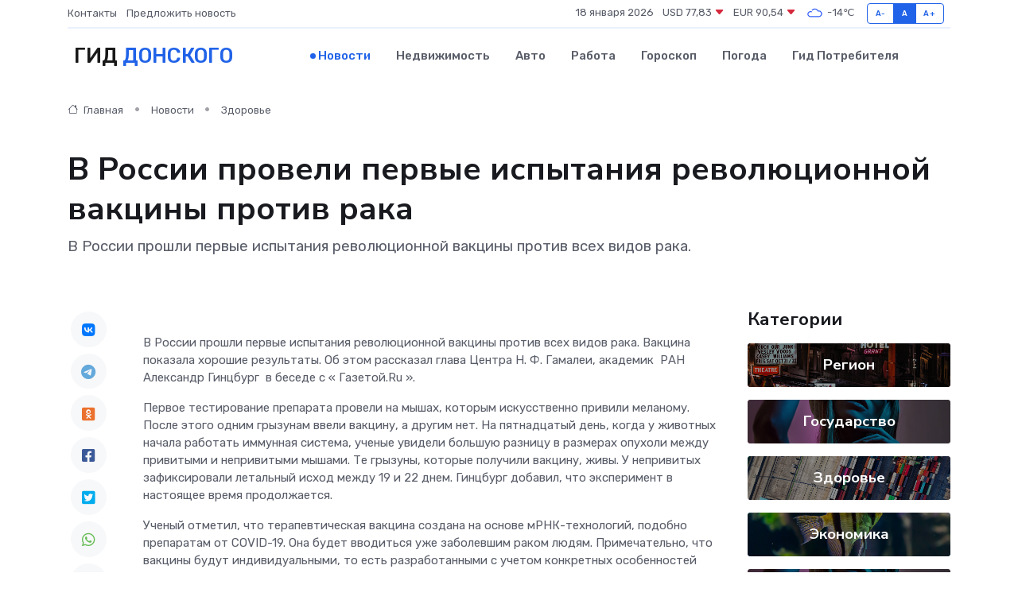

--- FILE ---
content_type: text/html; charset=utf-8
request_url: https://www.google.com/recaptcha/api2/aframe
body_size: 266
content:
<!DOCTYPE HTML><html><head><meta http-equiv="content-type" content="text/html; charset=UTF-8"></head><body><script nonce="d4rLjSiwwxwnS0EZb6czuQ">/** Anti-fraud and anti-abuse applications only. See google.com/recaptcha */ try{var clients={'sodar':'https://pagead2.googlesyndication.com/pagead/sodar?'};window.addEventListener("message",function(a){try{if(a.source===window.parent){var b=JSON.parse(a.data);var c=clients[b['id']];if(c){var d=document.createElement('img');d.src=c+b['params']+'&rc='+(localStorage.getItem("rc::a")?sessionStorage.getItem("rc::b"):"");window.document.body.appendChild(d);sessionStorage.setItem("rc::e",parseInt(sessionStorage.getItem("rc::e")||0)+1);localStorage.setItem("rc::h",'1768746105721');}}}catch(b){}});window.parent.postMessage("_grecaptcha_ready", "*");}catch(b){}</script></body></html>